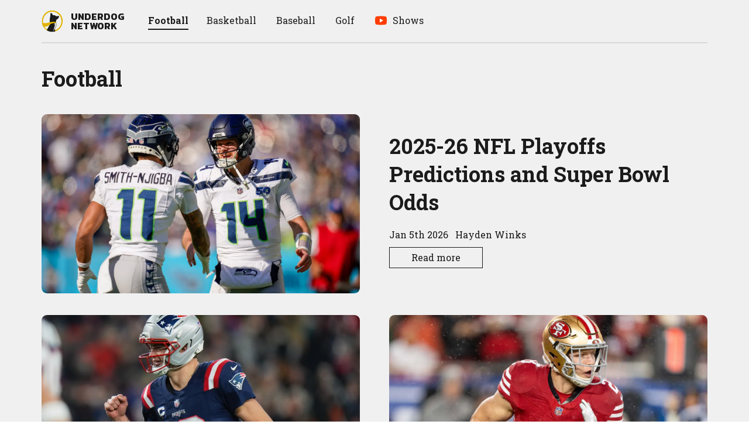

--- FILE ---
content_type: text/html; charset=utf-8
request_url: https://underdognetwork.com/football
body_size: 8870
content:
<!DOCTYPE html><html lang="en"><head><meta charSet="utf-8"/><meta name="viewport" content="initial-scale=1.0, width=device-width"/><link rel="canonical" href="https://underdognetwork.com/football"/><title>Football | Underdog Network</title><meta name="description" content="Fantasy football rankings, NFL news, NFL Draft profiles, and Underdog Fantasy promotions. Your first best ball draft is free."/><meta name="keywords" content="NFL News, Fantasy Football Rankings, NFL Best Ball"/><meta property="og:description" content="Fantasy football rankings, NFL news, NFL Draft profiles, and Underdog Fantasy promotions. Your first best ball draft is free."/><meta property="og:image" content="https://underdognetwork.com/default-image.png"/><meta property="og:title" content="Football | Underdog Network"/><meta property="og:type" content="website"/><meta property="og:url" content="https://underdognetwork.com/football"/><meta property="og:site_name" content="Underdog Network"/><meta name="twitter:card" content="summary_large_image"/><meta name="twitter:site" content="@UnderdogFantasy"/><script id="structured-data" type="application/ld+json">{"@context":"https://schema.org","@type":"BreadcrumbList","itemListElement":[{"@type":"ListItem","position":0,"name":"2025-26 NFL Playoffs Predictions and Super Bowl Odds","item":"https://underdognetwork.com/football/analysis/2025-26-nfl-playoffs-predictions-and-super-bowl-odds"},{"@type":"ListItem","position":1,"name":"2025 NFL Awards","item":"https://underdognetwork.com/football/analysis/2025-nfl-awards"},{"@type":"ListItem","position":2,"name":"2025 Fantasy Football Awards","item":"https://underdognetwork.com/football/analysis/2025-fantasy-football-awards"},{"@type":"ListItem","position":3,"name":"Week 17 Fantasy Football Rankings - The Blueprint","item":"https://underdognetwork.com/football/fantasy-rankings/week-17-fantasy-football-rankings-the-blueprint-2025"},{"@type":"ListItem","position":4,"name":"Week 16 Fantasy Football Rankings - The Blueprint","item":"https://underdognetwork.com/football/fantasy-rankings/week-16-fantasy-football-rankings-the-blueprint-2025"},{"@type":"ListItem","position":5,"name":"NFL Week 15 Recap - Fantasy Football Usage Model","item":"https://underdognetwork.com/football/news/nfl-week-15-recap-fantasy-football-usage-model"},{"@type":"ListItem","position":6,"name":"Shedeur Sanders Philip Rivers Official Rules","item":"https://underdognetwork.com/football/other/shedeur-sanders-philip-rivers-official-rules"},{"@type":"ListItem","position":7,"name":"Week 15 Fantasy Football Rankings - The Blueprint","item":"https://underdognetwork.com/football/news/week-15-fantasy-football-rankings-the-blueprint-2025"},{"@type":"ListItem","position":8,"name":"NFL Week 14 Recap - Fantasy Football Usage Model","item":"https://underdognetwork.com/football/analysis/nfl-week-14-recap-fantasy-football-usage-model"},{"@type":"ListItem","position":9,"name":"Week 14 Fantasy Football Rankings - The Blueprint","item":"https://underdognetwork.com/football/fantasy-rankings/week-14-fantasy-football-rankings-the-blueprint-2025"}]}</script><link rel="preload" as="image" imageSrcSet="/_next/image?url=https%3A%2F%2Fimages.ctfassets.net%2Fl8eoog2wur2i%2F3S8GxdnICDLcRm1lmTvxwH%2F0c064cbb4a891972daf5cdfdec1fa638%2FUSATSI_27663752_168415901_lowres.jpg&amp;w=425&amp;q=75 425w, /_next/image?url=https%3A%2F%2Fimages.ctfassets.net%2Fl8eoog2wur2i%2F3S8GxdnICDLcRm1lmTvxwH%2F0c064cbb4a891972daf5cdfdec1fa638%2FUSATSI_27663752_168415901_lowres.jpg&amp;w=675&amp;q=75 675w, /_next/image?url=https%3A%2F%2Fimages.ctfassets.net%2Fl8eoog2wur2i%2F3S8GxdnICDLcRm1lmTvxwH%2F0c064cbb4a891972daf5cdfdec1fa638%2FUSATSI_27663752_168415901_lowres.jpg&amp;w=775&amp;q=75 775w, /_next/image?url=https%3A%2F%2Fimages.ctfassets.net%2Fl8eoog2wur2i%2F3S8GxdnICDLcRm1lmTvxwH%2F0c064cbb4a891972daf5cdfdec1fa638%2FUSATSI_27663752_168415901_lowres.jpg&amp;w=1024&amp;q=75 1024w, /_next/image?url=https%3A%2F%2Fimages.ctfassets.net%2Fl8eoog2wur2i%2F3S8GxdnICDLcRm1lmTvxwH%2F0c064cbb4a891972daf5cdfdec1fa638%2FUSATSI_27663752_168415901_lowres.jpg&amp;w=1280&amp;q=75 1280w" imageSizes="(max-width: 450px) 425px, (max-width: 800px) 775px, (max-width:1024px) 675px" fetchpriority="high"/><link rel="preload" as="image" imageSrcSet="/_next/image?url=https%3A%2F%2Fimages.ctfassets.net%2Fl8eoog2wur2i%2F3USg6a1I0DquMDjTPc1kdO%2F89042832502be3e55fee85121aa504ff%2FUSATSI_27933849_168415901_lowres.jpg&amp;w=425&amp;q=75 425w, /_next/image?url=https%3A%2F%2Fimages.ctfassets.net%2Fl8eoog2wur2i%2F3USg6a1I0DquMDjTPc1kdO%2F89042832502be3e55fee85121aa504ff%2FUSATSI_27933849_168415901_lowres.jpg&amp;w=675&amp;q=75 675w, /_next/image?url=https%3A%2F%2Fimages.ctfassets.net%2Fl8eoog2wur2i%2F3USg6a1I0DquMDjTPc1kdO%2F89042832502be3e55fee85121aa504ff%2FUSATSI_27933849_168415901_lowres.jpg&amp;w=775&amp;q=75 775w, /_next/image?url=https%3A%2F%2Fimages.ctfassets.net%2Fl8eoog2wur2i%2F3USg6a1I0DquMDjTPc1kdO%2F89042832502be3e55fee85121aa504ff%2FUSATSI_27933849_168415901_lowres.jpg&amp;w=1024&amp;q=75 1024w, /_next/image?url=https%3A%2F%2Fimages.ctfassets.net%2Fl8eoog2wur2i%2F3USg6a1I0DquMDjTPc1kdO%2F89042832502be3e55fee85121aa504ff%2FUSATSI_27933849_168415901_lowres.jpg&amp;w=1280&amp;q=75 1280w" imageSizes="(max-width: 450px) 425px, (max-width:800px) 330px, (max-width:1024px) 675px" fetchpriority="high"/><link rel="preload" as="image" imageSrcSet="/_next/image?url=https%3A%2F%2Fimages.ctfassets.net%2Fl8eoog2wur2i%2F4zYMUsuFJTMrDH95sYokRq%2Ff7b780181682901d0f5b284bef25aa41%2FUSATSI_22666815_168415901_lowres.jpg&amp;w=425&amp;q=75 425w, /_next/image?url=https%3A%2F%2Fimages.ctfassets.net%2Fl8eoog2wur2i%2F4zYMUsuFJTMrDH95sYokRq%2Ff7b780181682901d0f5b284bef25aa41%2FUSATSI_22666815_168415901_lowres.jpg&amp;w=675&amp;q=75 675w, /_next/image?url=https%3A%2F%2Fimages.ctfassets.net%2Fl8eoog2wur2i%2F4zYMUsuFJTMrDH95sYokRq%2Ff7b780181682901d0f5b284bef25aa41%2FUSATSI_22666815_168415901_lowres.jpg&amp;w=775&amp;q=75 775w, /_next/image?url=https%3A%2F%2Fimages.ctfassets.net%2Fl8eoog2wur2i%2F4zYMUsuFJTMrDH95sYokRq%2Ff7b780181682901d0f5b284bef25aa41%2FUSATSI_22666815_168415901_lowres.jpg&amp;w=1024&amp;q=75 1024w, /_next/image?url=https%3A%2F%2Fimages.ctfassets.net%2Fl8eoog2wur2i%2F4zYMUsuFJTMrDH95sYokRq%2Ff7b780181682901d0f5b284bef25aa41%2FUSATSI_22666815_168415901_lowres.jpg&amp;w=1280&amp;q=75 1280w" imageSizes="(max-width: 450px) 425px, (max-width:800px) 330px, (max-width:1024px) 675px" fetchpriority="high"/><meta name="next-head-count" content="18"/><script>!(function(w,p,f,c){if(!window.crossOriginIsolated && !navigator.serviceWorker) return;c=w[p]=Object.assign(w[p]||{},{"debug":true});c[f]=(c[f]||[]).concat(["dataLayer.push"])})(window,'partytown','forward');/* Partytown 0.10.2 - MIT builder.io */
const t={preserveBehavior:!1},e=e=>{if("string"==typeof e)return[e,t];const[n,r=t]=e;return[n,{...t,...r}]},n=Object.freeze((t=>{const e=new Set;let n=[];do{Object.getOwnPropertyNames(n).forEach((t=>{"function"==typeof n[t]&&e.add(t)}))}while((n=Object.getPrototypeOf(n))!==Object.prototype);return Array.from(e)})());!function(t,r,o,i,a,s,c,d,l,p,u=t,f){function h(){f||(f=1,"/"==(c=(s.lib||"/~partytown/")+(s.debug?"debug/":""))[0]&&(l=r.querySelectorAll('script[type="text/partytown"]'),i!=t?i.dispatchEvent(new CustomEvent("pt1",{detail:t})):(d=setTimeout(v,1e4),r.addEventListener("pt0",w),a?y(1):o.serviceWorker?o.serviceWorker.register(c+(s.swPath||"partytown-sw.js"),{scope:c}).then((function(t){t.active?y():t.installing&&t.installing.addEventListener("statechange",(function(t){"activated"==t.target.state&&y()}))}),console.error):v())))}function y(e){p=r.createElement(e?"script":"iframe"),t._pttab=Date.now(),e||(p.style.display="block",p.style.width="0",p.style.height="0",p.style.border="0",p.style.visibility="hidden",p.setAttribute("aria-hidden",!0)),p.src=c+"partytown-"+(e?"atomics.js?v=0.10.2":"sandbox-sw.html?"+t._pttab),r.querySelector(s.sandboxParent||"body").appendChild(p)}function v(n,o){for(w(),i==t&&(s.forward||[]).map((function(n){const[r]=e(n);delete t[r.split(".")[0]]})),n=0;n<l.length;n++)(o=r.createElement("script")).innerHTML=l[n].innerHTML,o.nonce=s.nonce,r.head.appendChild(o);p&&p.parentNode.removeChild(p)}function w(){clearTimeout(d)}s=t.partytown||{},i==t&&(s.forward||[]).map((function(r){const[o,{preserveBehavior:i}]=e(r);u=t,o.split(".").map((function(e,r,o){var a;u=u[o[r]]=r+1<o.length?u[o[r]]||(a=o[r+1],n.includes(a)?[]:{}):(()=>{let e=null;if(i){const{methodOrProperty:n,thisObject:r}=((t,e)=>{let n=t;for(let t=0;t<e.length-1;t+=1)n=n[e[t]];return{thisObject:n,methodOrProperty:e.length>0?n[e[e.length-1]]:void 0}})(t,o);"function"==typeof n&&(e=(...t)=>n.apply(r,...t))}return function(){let n;return e&&(n=e(arguments)),(t._ptf=t._ptf||[]).push(o,arguments),n}})()}))})),"complete"==r.readyState?h():(t.addEventListener("DOMContentLoaded",h),t.addEventListener("load",h))}(window,document,navigator,top,window.crossOriginIsolated);document.currentScript.dataset.partytown="";</script><script async="" src="https://platform.twitter.com/widgets.js" type-x="text/partytown"></script><script async="" src="https://www.instagram.com/embed.js" type="text/partytown"></script><script type="text/partytown">
            (function(w,d,s,l,i){w[l]=w[l]||[];w[l].push({'gtm.start':
            new Date().getTime(),event:'gtm.js'});var f=d.getElementsByTagName(s)[0],
            j=d.createElement(s),dl=l!='dataLayer'?'&l='+l:'';j.async=true;j.src=
            'https://www.googletagmanager.com/gtm.js?id='+i+dl;f.parentNode.insertBefore(j,f);
            })(window,document,'script','dataLayer','GTM-WBPRVBV');
          </script><link rel="preload" href="/_next/static/media/47cbc4e2adbc5db9-s.p.woff2" as="font" type="font/woff2" crossorigin="anonymous" data-next-font="size-adjust"/><link rel="preload" href="/_next/static/media/a88c13d5f58b71d4-s.p.woff2" as="font" type="font/woff2" crossorigin="anonymous" data-next-font="size-adjust"/><link rel="preload" href="/_next/static/media/70825b4cdc526e8b-s.p.woff2" as="font" type="font/woff2" crossorigin="anonymous" data-next-font="size-adjust"/><link rel="preload" href="/_next/static/media/61eb19e8a04bc1be-s.p.woff2" as="font" type="font/woff2" crossorigin="anonymous" data-next-font="size-adjust"/><link rel="preload" href="/_next/static/css/59562b29f3331e39.css" as="style"/><link rel="stylesheet" href="/_next/static/css/59562b29f3331e39.css" data-n-g=""/><link rel="preload" href="/_next/static/css/526afe9cc156fd85.css" as="style"/><link rel="stylesheet" href="/_next/static/css/526afe9cc156fd85.css" data-n-p=""/><noscript data-n-css=""></noscript><script defer="" nomodule="" src="/_next/static/chunks/polyfills-42372ed130431b0a.js"></script><script src="/_next/static/chunks/webpack-7daaed390c0e8e1e.js" defer=""></script><script src="/_next/static/chunks/framework-e952fed463eb8e34.js" defer=""></script><script src="/_next/static/chunks/main-1c6f75db22e251b7.js" defer=""></script><script src="/_next/static/chunks/pages/_app-b9c9be302cfe2386.js" defer=""></script><script src="/_next/static/chunks/205-5d150804cee8a6d3.js" defer=""></script><script src="/_next/static/chunks/729-ca1da61adb077662.js" defer=""></script><script src="/_next/static/chunks/pages/football-b5517f01431abbcc.js" defer=""></script><script src="/_next/static/k1GZbRdeDgPuQr2tkZMY5/_buildManifest.js" defer=""></script><script src="/_next/static/k1GZbRdeDgPuQr2tkZMY5/_ssgManifest.js" defer=""></script></head><body><div id="__next"><div class="theme--light __variable_f7ad47 __variable_7ae56a __variable_84dabb"><div class="styles_mainLayout___6CIH"><div class="styles_headerWrapper__JStfv"><header class="styles_header__sniVM styles_homePage__5KF6h"><a class="styles_logoLink__3wsMB" href="/"><i class="styles_icon__9RV1R"><svg xmlns="http://www.w3.org/2000/svg" viewBox="0 0 1000 1000"><defs><clipPath id="clip-path"><circle cx="-462.17" cy="446" r="526.28" fill="none"></circle></clipPath><clipPath id="clip-path-2"><circle cx="496.02" cy="500.12" r="485.81" fill="none"></circle></clipPath></defs><g clip-path="url(#clip-path)"><circle cx="-460.93" cy="448.27" r="525.32" fill="none"></circle></g><g clip-path="url(#clip-path-2)"><polygon points="678.05 668.65 561.66 668.65 561.66 568.02 664.72 577.72 678.05 668.65" fill="#f0f0f0"></polygon><path d="M495.78,957.19a461.93,461.93,0,0,1-56.52-3.5c-100-12.38-184.17-43.09-250.09-91.26C69.29,774.83,20.35,634.83,43.69,446.31A455,455,0,0,1,494.56,47.24a462.06,462.06,0,0,1,56.52,3.5,455,455,0,0,1-55.3,906.45Z" fill="#f0f0f0"></path><path d="M494.6,77.24a429.36,429.36,0,0,1,52.79,3.28,425,425,0,0,1-51.62,846.67,431.72,431.72,0,0,1-52.83-3.27,609.61,609.61,0,0,1-99.67-20.3c-52.28-15.47-98.17-37.48-136.4-65.41A332.13,332.13,0,0,1,146,781a318.65,318.65,0,0,1-47.3-78.84C69.75,633.26,61.27,548.43,73.46,450A425.07,425.07,0,0,1,494.59,77.24h0m0-60c-241.22,0-450.23,179.84-480.64,425.38-58.61,473.29,338.2,530.51,421.65,540.85a490.78,490.78,0,0,0,60.2,3.72C737,987.19,946,807.35,976.41,561.81,1009.33,296,820.55,53.89,554.76,21a488.72,488.72,0,0,0-60.2-3.73Z" fill="#e0b400"></path><path d="M392.93,632.64c-26.45-79.29-11.72-262.56,14.2-378.44a4.63,4.63,0,0,0,.12-.91l3.93-94a2.54,2.54,0,0,0,0-.39l-.52-16.48a5.27,5.27,0,0,1,1.48-3.85l7.71-8.05a5.53,5.53,0,0,1,6.06-1.28l10.85,4.39a5.47,5.47,0,0,1,2.54,2.09l9.92,15.21a5.6,5.6,0,0,0,.36.49l4.5,5.44a5.5,5.5,0,0,0,9.59-2.2h0a6.75,6.75,0,0,1,8-5.09,5.08,5.08,0,0,1,2.73,1.69l6.34,7.23a5.73,5.73,0,0,0,1.32,1.08A18.4,18.4,0,0,1,488,165l8.42,12.91a5,5,0,0,1,.36.64l10.76,22.75a5.31,5.31,0,0,1,.45,1.45l1.35,8.47a17,17,0,0,0,3.59,8l3,3.69a20.26,20.26,0,0,0,5.53,4.73L534,235a5.53,5.53,0,0,0,2.41.75l43.37,3,31.33,1.65a5.4,5.4,0,0,1,2,.49l19.73,9a5.21,5.21,0,0,1,1.11.67l10.78,8.46a6.56,6.56,0,0,1,.67.62l9.5,10.41.32.32,7.46,6.93a5.63,5.63,0,0,0,3.25,1.45l26.93,2.53a5.41,5.41,0,0,0,.9,0l26.68-1.83.54-.07,65.28-11a1.39,1.39,0,0,1,.5,0h0c6.73,1.69,13.36,6.39,13.4,13.23l2.44,24.19a6.46,6.46,0,0,1-.14,2.19L792,351.94a14.29,14.29,0,0,1-1.13,3.07,5,5,0,0,1-1.2,1.5L683.27,448.86a5.34,5.34,0,0,0-1.72,2.87l-13.9,62.33c-.27,1.21-4,35.67-3.48,36.78,0,0-121.13,113.66-115.9,157.56" stroke-miterlimit="10" fill="#1b1b1b"></path><path d="M657.84,652.59,637,764.09l-19.88,63.6,16.57,188.63-213.53-2.66c-148.78-19.14-141-67.19-205.72-54l178.48-327" stroke-miterlimit="10" fill="#1b1b1b"></path><path d="M536.71,972.75s20-29.38,39.47-58.44c18.39-27.5,36.23-54.71,36-56.45-1.6-13,56.74-113,67.66-163.21,0,0,16.94-50.19-26.79-136.38" stroke-width="14px" stroke-miterlimit="10" fill="#f0f0f0" stroke="#1b1b1b"></path><path d="M672.68,580.45c-77.62,17.25-207.39,3-279.12,66.52C333.46,700.15,285.8,723.2,285.8,723.2c-9.34,4.72-77.13,28.34-128.58,35.3-48.12,6.51-105.72-9.64-118-28.08-13.3-19.95-14.64-35-16.83-52.57C16.86,633.66,4.23,605.35,6,573.62,7.19,552.24-.51,554,19.34,561,238.5,668.54,400.72,475,645,548.24" fill="#e0b400"></path><path d="M629.5,559.78c6.11-8.89,37.38-31.75,37.4-27.9.07,27.23.06,7.88,5.78,49.09" fill="#e0b400"></path></g></svg></i><h1 class="styles_logoType__H6UQ3">Underdog<br/>Network</h1></a><div class="styles_navigationWrapper__xM7y5"><button type="button" class="styles_menuButton__OpKnc" aria-label="toggle navigation menu"><div class="styles_animatedHamburgerMenu__iFP_6"><span></span><span></span><span></span></div></button><ul class="styles_nav__oLS_P" role="menubar"><li class="styles_navLinkWrapper__nzDPn" role="menuitem" aria-haspopup="true" aria-expanded="false"><a data-toggleitem="true" target="_self" class="styles_navLink__mAMyW styles_active__0g0yv" href="/football"><span class="styles_displayName__sbnDc" title="Football">Football</span></a></li><li class="styles_navLinkWrapper__nzDPn" role="menuitem" aria-haspopup="true" aria-expanded="false"><a data-toggleitem="true" target="_self" class="styles_navLink__mAMyW" href="/basketball"><span class="styles_displayName__sbnDc" title="Basketball">Basketball</span></a></li><li class="styles_navLinkWrapper__nzDPn" role="menuitem" aria-haspopup="true" aria-expanded="false"><a data-toggleitem="true" target="_self" class="styles_navLink__mAMyW" href="/baseball"><span class="styles_displayName__sbnDc" title="Baseball">Baseball</span></a></li><li class="styles_navLinkWrapper__nzDPn" role="menuitem" aria-haspopup="false" aria-expanded="false"><a data-toggleitem="true" target="_self" class="styles_navLink__mAMyW" href="/golf"><span class="styles_displayName__sbnDc" title="Golf">Golf</span></a></li><li class="styles_navLinkWrapper__nzDPn" role="menuitem" aria-haspopup="true" aria-expanded="false"><button type="button" data-toggleitem="true" class="styles_navLink__mAMyW"><div class="styles_headerIconWrapper__1G3zo"><i class="styles_icon__9RV1R styles_headerIcon__wtbsU"><svg viewBox="0 0 16 16" fill="none" xmlns="http://www.w3.org/2000/svg"><path d="M14.4 11.3C14.2667 12 13.7 12.5333 13 12.6333C11.9 12.8 10.0667 13 8.00001 13C5.96668 13 4.13334 12.8 3.00001 12.6333C2.30001 12.5333 1.73334 12 1.60001 11.3C1.46668 10.5333 1.33334 9.4 1.33334 8C1.33334 6.6 1.46668 5.46667 1.60001 4.7C1.73334 4 2.30001 3.46667 3.00001 3.36667C4.10001 3.2 5.93334 3 8.00001 3C10.0667 3 11.8667 3.2 13 3.36667C13.7 3.46667 14.2667 4 14.4 4.7C14.5333 5.46667 14.7 6.6 14.7 8C14.6667 9.4 14.5333 10.5333 14.4 11.3Z" fill="#FF3D00"></path><path d="M6.66666 10.3333V5.66666L10.6667 7.99999L6.66666 10.3333Z" fill="white"></path></svg></i></div><span class="styles_displayName__sbnDc" title="Shows">Shows</span></button></li></ul></div></header></div><div class="styles_sportPage__fiyYO"><h1 class="styles_pageTitle__aN7YN">Football</h1><div class="styles_horizontal__zpjGy styles_twoHalves__6wooK styles_featuredPosts__OX4Jc"><a class="styles_imageWrapper__YnG43" href="/football/analysis/2025-26-nfl-playoffs-predictions-and-super-bowl-odds"><img alt="Jaxon Smith-Njigba Sam Darnold Seahawks" fetchpriority="high" decoding="async" data-nimg="fill" style="position:absolute;height:100%;width:100%;left:0;top:0;right:0;bottom:0;object-fit:cover;color:transparent" sizes="(max-width: 450px) 425px, (max-width: 800px) 775px, (max-width:1024px) 675px" srcSet="/_next/image?url=https%3A%2F%2Fimages.ctfassets.net%2Fl8eoog2wur2i%2F3S8GxdnICDLcRm1lmTvxwH%2F0c064cbb4a891972daf5cdfdec1fa638%2FUSATSI_27663752_168415901_lowres.jpg&amp;w=425&amp;q=75 425w, /_next/image?url=https%3A%2F%2Fimages.ctfassets.net%2Fl8eoog2wur2i%2F3S8GxdnICDLcRm1lmTvxwH%2F0c064cbb4a891972daf5cdfdec1fa638%2FUSATSI_27663752_168415901_lowres.jpg&amp;w=675&amp;q=75 675w, /_next/image?url=https%3A%2F%2Fimages.ctfassets.net%2Fl8eoog2wur2i%2F3S8GxdnICDLcRm1lmTvxwH%2F0c064cbb4a891972daf5cdfdec1fa638%2FUSATSI_27663752_168415901_lowres.jpg&amp;w=775&amp;q=75 775w, /_next/image?url=https%3A%2F%2Fimages.ctfassets.net%2Fl8eoog2wur2i%2F3S8GxdnICDLcRm1lmTvxwH%2F0c064cbb4a891972daf5cdfdec1fa638%2FUSATSI_27663752_168415901_lowres.jpg&amp;w=1024&amp;q=75 1024w, /_next/image?url=https%3A%2F%2Fimages.ctfassets.net%2Fl8eoog2wur2i%2F3S8GxdnICDLcRm1lmTvxwH%2F0c064cbb4a891972daf5cdfdec1fa638%2FUSATSI_27663752_168415901_lowres.jpg&amp;w=1280&amp;q=75 1280w" src="/_next/image?url=https%3A%2F%2Fimages.ctfassets.net%2Fl8eoog2wur2i%2F3S8GxdnICDLcRm1lmTvxwH%2F0c064cbb4a891972daf5cdfdec1fa638%2FUSATSI_27663752_168415901_lowres.jpg&amp;w=1280&amp;q=75"/></a><div class="styles_textWrapper__1G1Pb"><a href="/football/analysis/2025-26-nfl-playoffs-predictions-and-super-bowl-odds"><h1 class="styles_title__5qQQz">2025-26 NFL Playoffs Predictions and Super Bowl Odds</h1></a><div class="styles_metaWrapper__pTTkv"><span>Jan 5th 2026</span><i class="styles_midDotWrapper___2aJQ"><svg viewBox="0 0 4 4" xmlns="http://www.w3.org/2000/svg"><circle cx="2" cy="2" r="2"></circle></svg></i>Hayden Winks</div><a class="styles_button__2jlic styles_black__rBt_3 styles_small__kyy9X styles_intrinsic__1fkJx styles_readMoreButton__RwsPg" href="/football/analysis/2025-26-nfl-playoffs-predictions-and-super-bowl-odds">Read more</a></div></div><div class="styles_vertical__eenc_ styles_oneHalf__jzikW styles_featuredPosts__OX4Jc"><a class="styles_imageWrapper__YnG43" href="/football/analysis/2025-nfl-awards"><img alt="Drake Maye Patriots" fetchpriority="high" decoding="async" data-nimg="fill" style="position:absolute;height:100%;width:100%;left:0;top:0;right:0;bottom:0;object-fit:cover;color:transparent" sizes="(max-width: 450px) 425px, (max-width:800px) 330px, (max-width:1024px) 675px" srcSet="/_next/image?url=https%3A%2F%2Fimages.ctfassets.net%2Fl8eoog2wur2i%2F3USg6a1I0DquMDjTPc1kdO%2F89042832502be3e55fee85121aa504ff%2FUSATSI_27933849_168415901_lowres.jpg&amp;w=425&amp;q=75 425w, /_next/image?url=https%3A%2F%2Fimages.ctfassets.net%2Fl8eoog2wur2i%2F3USg6a1I0DquMDjTPc1kdO%2F89042832502be3e55fee85121aa504ff%2FUSATSI_27933849_168415901_lowres.jpg&amp;w=675&amp;q=75 675w, /_next/image?url=https%3A%2F%2Fimages.ctfassets.net%2Fl8eoog2wur2i%2F3USg6a1I0DquMDjTPc1kdO%2F89042832502be3e55fee85121aa504ff%2FUSATSI_27933849_168415901_lowres.jpg&amp;w=775&amp;q=75 775w, /_next/image?url=https%3A%2F%2Fimages.ctfassets.net%2Fl8eoog2wur2i%2F3USg6a1I0DquMDjTPc1kdO%2F89042832502be3e55fee85121aa504ff%2FUSATSI_27933849_168415901_lowres.jpg&amp;w=1024&amp;q=75 1024w, /_next/image?url=https%3A%2F%2Fimages.ctfassets.net%2Fl8eoog2wur2i%2F3USg6a1I0DquMDjTPc1kdO%2F89042832502be3e55fee85121aa504ff%2FUSATSI_27933849_168415901_lowres.jpg&amp;w=1280&amp;q=75 1280w" src="/_next/image?url=https%3A%2F%2Fimages.ctfassets.net%2Fl8eoog2wur2i%2F3USg6a1I0DquMDjTPc1kdO%2F89042832502be3e55fee85121aa504ff%2FUSATSI_27933849_168415901_lowres.jpg&amp;w=1280&amp;q=75"/></a><div class="styles_textWrapper__1G1Pb"><a href="/football/analysis/2025-nfl-awards"><h1 class="styles_title__5qQQz">2025 NFL Awards</h1></a><div class="styles_metaWrapper__pTTkv"><span>Jan 5th 2026</span><i class="styles_midDotWrapper___2aJQ"><svg viewBox="0 0 4 4" xmlns="http://www.w3.org/2000/svg"><circle cx="2" cy="2" r="2"></circle></svg></i>Hayden Winks</div><a class="styles_button__2jlic styles_black__rBt_3 styles_small__kyy9X styles_intrinsic__1fkJx styles_readMoreButton__RwsPg" href="/football/analysis/2025-nfl-awards">Read more</a></div></div><div class="styles_vertical__eenc_ styles_oneHalf__jzikW styles_featuredPosts__OX4Jc"><a class="styles_imageWrapper__YnG43" href="/football/analysis/2025-fantasy-football-awards"><img alt="Christian McCaffrey 49ers" fetchpriority="high" decoding="async" data-nimg="fill" style="position:absolute;height:100%;width:100%;left:0;top:0;right:0;bottom:0;object-fit:cover;color:transparent" sizes="(max-width: 450px) 425px, (max-width:800px) 330px, (max-width:1024px) 675px" srcSet="/_next/image?url=https%3A%2F%2Fimages.ctfassets.net%2Fl8eoog2wur2i%2F4zYMUsuFJTMrDH95sYokRq%2Ff7b780181682901d0f5b284bef25aa41%2FUSATSI_22666815_168415901_lowres.jpg&amp;w=425&amp;q=75 425w, /_next/image?url=https%3A%2F%2Fimages.ctfassets.net%2Fl8eoog2wur2i%2F4zYMUsuFJTMrDH95sYokRq%2Ff7b780181682901d0f5b284bef25aa41%2FUSATSI_22666815_168415901_lowres.jpg&amp;w=675&amp;q=75 675w, /_next/image?url=https%3A%2F%2Fimages.ctfassets.net%2Fl8eoog2wur2i%2F4zYMUsuFJTMrDH95sYokRq%2Ff7b780181682901d0f5b284bef25aa41%2FUSATSI_22666815_168415901_lowres.jpg&amp;w=775&amp;q=75 775w, /_next/image?url=https%3A%2F%2Fimages.ctfassets.net%2Fl8eoog2wur2i%2F4zYMUsuFJTMrDH95sYokRq%2Ff7b780181682901d0f5b284bef25aa41%2FUSATSI_22666815_168415901_lowres.jpg&amp;w=1024&amp;q=75 1024w, /_next/image?url=https%3A%2F%2Fimages.ctfassets.net%2Fl8eoog2wur2i%2F4zYMUsuFJTMrDH95sYokRq%2Ff7b780181682901d0f5b284bef25aa41%2FUSATSI_22666815_168415901_lowres.jpg&amp;w=1280&amp;q=75 1280w" src="/_next/image?url=https%3A%2F%2Fimages.ctfassets.net%2Fl8eoog2wur2i%2F4zYMUsuFJTMrDH95sYokRq%2Ff7b780181682901d0f5b284bef25aa41%2FUSATSI_22666815_168415901_lowres.jpg&amp;w=1280&amp;q=75"/></a><div class="styles_textWrapper__1G1Pb"><a href="/football/analysis/2025-fantasy-football-awards"><h1 class="styles_title__5qQQz">2025 Fantasy Football Awards</h1></a><div class="styles_metaWrapper__pTTkv"><span>Dec 29th 2025</span><i class="styles_midDotWrapper___2aJQ"><svg viewBox="0 0 4 4" xmlns="http://www.w3.org/2000/svg"><circle cx="2" cy="2" r="2"></circle></svg></i>Hayden Winks</div><a class="styles_button__2jlic styles_black__rBt_3 styles_small__kyy9X styles_intrinsic__1fkJx styles_readMoreButton__RwsPg" href="/football/analysis/2025-fantasy-football-awards">Read more</a></div></div><div class="styles_vertical__eenc_ styles_oneHalf__jzikW styles_featuredPosts__OX4Jc"><a class="styles_imageWrapper__YnG43" href="/football/fantasy-rankings/week-17-fantasy-football-rankings-the-blueprint-2025"><img alt="George Pickens Cowboys" loading="lazy" decoding="async" data-nimg="fill" style="position:absolute;height:100%;width:100%;left:0;top:0;right:0;bottom:0;object-fit:cover;color:transparent" sizes="(max-width: 450px) 425px, (max-width:800px) 330px, (max-width:1024px) 675px" srcSet="/_next/image?url=https%3A%2F%2Fimages.ctfassets.net%2Fl8eoog2wur2i%2F2LnLtEGHhzIJfQA0D41syG%2F9bde46532c201e2f927b42cd5b86808d%2FUSATSI_27083737_168415901_lowres.jpg&amp;w=425&amp;q=75 425w, /_next/image?url=https%3A%2F%2Fimages.ctfassets.net%2Fl8eoog2wur2i%2F2LnLtEGHhzIJfQA0D41syG%2F9bde46532c201e2f927b42cd5b86808d%2FUSATSI_27083737_168415901_lowres.jpg&amp;w=675&amp;q=75 675w, /_next/image?url=https%3A%2F%2Fimages.ctfassets.net%2Fl8eoog2wur2i%2F2LnLtEGHhzIJfQA0D41syG%2F9bde46532c201e2f927b42cd5b86808d%2FUSATSI_27083737_168415901_lowres.jpg&amp;w=775&amp;q=75 775w, /_next/image?url=https%3A%2F%2Fimages.ctfassets.net%2Fl8eoog2wur2i%2F2LnLtEGHhzIJfQA0D41syG%2F9bde46532c201e2f927b42cd5b86808d%2FUSATSI_27083737_168415901_lowres.jpg&amp;w=1024&amp;q=75 1024w, /_next/image?url=https%3A%2F%2Fimages.ctfassets.net%2Fl8eoog2wur2i%2F2LnLtEGHhzIJfQA0D41syG%2F9bde46532c201e2f927b42cd5b86808d%2FUSATSI_27083737_168415901_lowres.jpg&amp;w=1280&amp;q=75 1280w" src="/_next/image?url=https%3A%2F%2Fimages.ctfassets.net%2Fl8eoog2wur2i%2F2LnLtEGHhzIJfQA0D41syG%2F9bde46532c201e2f927b42cd5b86808d%2FUSATSI_27083737_168415901_lowres.jpg&amp;w=1280&amp;q=75"/></a><div class="styles_textWrapper__1G1Pb"><a href="/football/fantasy-rankings/week-17-fantasy-football-rankings-the-blueprint-2025"><h1 class="styles_title__5qQQz">Week 17 Fantasy Football Rankings - The Blueprint</h1></a><div class="styles_metaWrapper__pTTkv"><span>Dec 24th 2025</span><i class="styles_midDotWrapper___2aJQ"><svg viewBox="0 0 4 4" xmlns="http://www.w3.org/2000/svg"><circle cx="2" cy="2" r="2"></circle></svg></i>Hayden Winks</div><a class="styles_button__2jlic styles_black__rBt_3 styles_small__kyy9X styles_intrinsic__1fkJx styles_readMoreButton__RwsPg" href="/football/fantasy-rankings/week-17-fantasy-football-rankings-the-blueprint-2025">Read more</a></div></div><div class="styles_vertical__eenc_ styles_oneHalf__jzikW styles_featuredPosts__OX4Jc"><a class="styles_imageWrapper__YnG43" href="/football/fantasy-rankings/week-16-fantasy-football-rankings-the-blueprint-2025"><img alt="Amon-Ra St. Brown Lions" loading="lazy" decoding="async" data-nimg="fill" style="position:absolute;height:100%;width:100%;left:0;top:0;right:0;bottom:0;object-fit:cover;color:transparent" sizes="(max-width: 450px) 425px, (max-width:800px) 330px, (max-width:1024px) 675px" srcSet="/_next/image?url=https%3A%2F%2Fimages.ctfassets.net%2Fl8eoog2wur2i%2F6ALx7l0BKJIvGqifuqVg9r%2F66739465d384713c110a8c2f5d2ff4fc%2FUSATSI_27741631_168415901_lowres.jpg&amp;w=425&amp;q=75 425w, /_next/image?url=https%3A%2F%2Fimages.ctfassets.net%2Fl8eoog2wur2i%2F6ALx7l0BKJIvGqifuqVg9r%2F66739465d384713c110a8c2f5d2ff4fc%2FUSATSI_27741631_168415901_lowres.jpg&amp;w=675&amp;q=75 675w, /_next/image?url=https%3A%2F%2Fimages.ctfassets.net%2Fl8eoog2wur2i%2F6ALx7l0BKJIvGqifuqVg9r%2F66739465d384713c110a8c2f5d2ff4fc%2FUSATSI_27741631_168415901_lowres.jpg&amp;w=775&amp;q=75 775w, /_next/image?url=https%3A%2F%2Fimages.ctfassets.net%2Fl8eoog2wur2i%2F6ALx7l0BKJIvGqifuqVg9r%2F66739465d384713c110a8c2f5d2ff4fc%2FUSATSI_27741631_168415901_lowres.jpg&amp;w=1024&amp;q=75 1024w, /_next/image?url=https%3A%2F%2Fimages.ctfassets.net%2Fl8eoog2wur2i%2F6ALx7l0BKJIvGqifuqVg9r%2F66739465d384713c110a8c2f5d2ff4fc%2FUSATSI_27741631_168415901_lowres.jpg&amp;w=1280&amp;q=75 1280w" src="/_next/image?url=https%3A%2F%2Fimages.ctfassets.net%2Fl8eoog2wur2i%2F6ALx7l0BKJIvGqifuqVg9r%2F66739465d384713c110a8c2f5d2ff4fc%2FUSATSI_27741631_168415901_lowres.jpg&amp;w=1280&amp;q=75"/></a><div class="styles_textWrapper__1G1Pb"><a href="/football/fantasy-rankings/week-16-fantasy-football-rankings-the-blueprint-2025"><h1 class="styles_title__5qQQz">Week 16 Fantasy Football Rankings - The Blueprint</h1></a><div class="styles_metaWrapper__pTTkv"><span>Dec 17th 2025</span><i class="styles_midDotWrapper___2aJQ"><svg viewBox="0 0 4 4" xmlns="http://www.w3.org/2000/svg"><circle cx="2" cy="2" r="2"></circle></svg></i>Hayden Winks</div><a class="styles_button__2jlic styles_black__rBt_3 styles_small__kyy9X styles_intrinsic__1fkJx styles_readMoreButton__RwsPg" href="/football/fantasy-rankings/week-16-fantasy-football-rankings-the-blueprint-2025">Read more</a></div></div><div class="styles_horizontal__zpjGy styles_twoThirds__vQHoq styles_listPosts__h7JnB"><a class="styles_imageWrapper__YnG43" href="/football/news/nfl-week-15-recap-fantasy-football-usage-model"><img alt="Travis Etienne Jaguars" loading="lazy" decoding="async" data-nimg="fill" style="position:absolute;height:100%;width:100%;left:0;top:0;right:0;bottom:0;object-fit:cover;color:transparent" sizes="(min-width:320px) 675px" srcSet="/_next/image?url=https%3A%2F%2Fimages.ctfassets.net%2Fl8eoog2wur2i%2F31cy1pv5AgikNw2SM0bSBW%2F18e0991769ba0f7bf75531dd767c35b3%2FUSATSI_27816736_168415901_lowres.jpg&amp;w=425&amp;q=75 425w, /_next/image?url=https%3A%2F%2Fimages.ctfassets.net%2Fl8eoog2wur2i%2F31cy1pv5AgikNw2SM0bSBW%2F18e0991769ba0f7bf75531dd767c35b3%2FUSATSI_27816736_168415901_lowres.jpg&amp;w=675&amp;q=75 675w, /_next/image?url=https%3A%2F%2Fimages.ctfassets.net%2Fl8eoog2wur2i%2F31cy1pv5AgikNw2SM0bSBW%2F18e0991769ba0f7bf75531dd767c35b3%2FUSATSI_27816736_168415901_lowres.jpg&amp;w=775&amp;q=75 775w, /_next/image?url=https%3A%2F%2Fimages.ctfassets.net%2Fl8eoog2wur2i%2F31cy1pv5AgikNw2SM0bSBW%2F18e0991769ba0f7bf75531dd767c35b3%2FUSATSI_27816736_168415901_lowres.jpg&amp;w=1024&amp;q=75 1024w, /_next/image?url=https%3A%2F%2Fimages.ctfassets.net%2Fl8eoog2wur2i%2F31cy1pv5AgikNw2SM0bSBW%2F18e0991769ba0f7bf75531dd767c35b3%2FUSATSI_27816736_168415901_lowres.jpg&amp;w=1280&amp;q=75 1280w" src="/_next/image?url=https%3A%2F%2Fimages.ctfassets.net%2Fl8eoog2wur2i%2F31cy1pv5AgikNw2SM0bSBW%2F18e0991769ba0f7bf75531dd767c35b3%2FUSATSI_27816736_168415901_lowres.jpg&amp;w=1280&amp;q=75"/></a><div class="styles_textWrapper__1G1Pb"><a href="/football/news/nfl-week-15-recap-fantasy-football-usage-model"><h1 class="styles_title__5qQQz">NFL Week 15 Recap - Fantasy Football Usage Model</h1></a><div class="styles_metaWrapper__pTTkv"><span>Dec 16th 2025</span><i class="styles_midDotWrapper___2aJQ"><svg viewBox="0 0 4 4" xmlns="http://www.w3.org/2000/svg"><circle cx="2" cy="2" r="2"></circle></svg></i>Hayden Winks</div><a class="styles_button__2jlic styles_black__rBt_3 styles_small__kyy9X styles_intrinsic__1fkJx styles_readMoreButton__RwsPg" href="/football/news/nfl-week-15-recap-fantasy-football-usage-model">Read more</a></div></div><div class="styles_horizontal__zpjGy styles_twoThirds__vQHoq styles_listPosts__h7JnB"><a class="styles_imageWrapper__YnG43" href="/football/other/shedeur-sanders-philip-rivers-official-rules"><img alt="image (3)" loading="lazy" decoding="async" data-nimg="fill" style="position:absolute;height:100%;width:100%;left:0;top:0;right:0;bottom:0;object-fit:cover;color:transparent" sizes="(min-width:320px) 675px" srcSet="/_next/image?url=https%3A%2F%2Fimages.ctfassets.net%2Fl8eoog2wur2i%2F7gHZMNd9FcYfFzGxx9HhAw%2Fdbac0e61122544fdb4039ba5821e9e90%2Fimage__3_.png&amp;w=425&amp;q=75 425w, /_next/image?url=https%3A%2F%2Fimages.ctfassets.net%2Fl8eoog2wur2i%2F7gHZMNd9FcYfFzGxx9HhAw%2Fdbac0e61122544fdb4039ba5821e9e90%2Fimage__3_.png&amp;w=675&amp;q=75 675w, /_next/image?url=https%3A%2F%2Fimages.ctfassets.net%2Fl8eoog2wur2i%2F7gHZMNd9FcYfFzGxx9HhAw%2Fdbac0e61122544fdb4039ba5821e9e90%2Fimage__3_.png&amp;w=775&amp;q=75 775w, /_next/image?url=https%3A%2F%2Fimages.ctfassets.net%2Fl8eoog2wur2i%2F7gHZMNd9FcYfFzGxx9HhAw%2Fdbac0e61122544fdb4039ba5821e9e90%2Fimage__3_.png&amp;w=1024&amp;q=75 1024w, /_next/image?url=https%3A%2F%2Fimages.ctfassets.net%2Fl8eoog2wur2i%2F7gHZMNd9FcYfFzGxx9HhAw%2Fdbac0e61122544fdb4039ba5821e9e90%2Fimage__3_.png&amp;w=1280&amp;q=75 1280w" src="/_next/image?url=https%3A%2F%2Fimages.ctfassets.net%2Fl8eoog2wur2i%2F7gHZMNd9FcYfFzGxx9HhAw%2Fdbac0e61122544fdb4039ba5821e9e90%2Fimage__3_.png&amp;w=1280&amp;q=75"/></a><div class="styles_textWrapper__1G1Pb"><a href="/football/other/shedeur-sanders-philip-rivers-official-rules"><h1 class="styles_title__5qQQz">Shedeur Sanders Philip Rivers Official Rules</h1></a><div class="styles_metaWrapper__pTTkv"><span>Dec 12th 2025</span><i class="styles_midDotWrapper___2aJQ"><svg viewBox="0 0 4 4" xmlns="http://www.w3.org/2000/svg"><circle cx="2" cy="2" r="2"></circle></svg></i>Underdog Fantasy</div><a class="styles_button__2jlic styles_black__rBt_3 styles_small__kyy9X styles_intrinsic__1fkJx styles_readMoreButton__RwsPg" href="/football/other/shedeur-sanders-philip-rivers-official-rules">Read more</a></div></div><div class="styles_horizontal__zpjGy styles_twoThirds__vQHoq styles_listPosts__h7JnB"><a class="styles_imageWrapper__YnG43" href="/football/news/week-15-fantasy-football-rankings-the-blueprint-2025"><img alt="Nico Collins Texans" loading="lazy" decoding="async" data-nimg="fill" style="position:absolute;height:100%;width:100%;left:0;top:0;right:0;bottom:0;object-fit:cover;color:transparent" sizes="(min-width:320px) 675px" srcSet="/_next/image?url=https%3A%2F%2Fimages.ctfassets.net%2Fl8eoog2wur2i%2F4tBDBDTRy7xQ1XlL3k4e4S%2Fe8a4d750ecf2d49214fc868a5b3fb5fd%2Fdel240113082_cle_v_hou.jpg&amp;w=425&amp;q=75 425w, /_next/image?url=https%3A%2F%2Fimages.ctfassets.net%2Fl8eoog2wur2i%2F4tBDBDTRy7xQ1XlL3k4e4S%2Fe8a4d750ecf2d49214fc868a5b3fb5fd%2Fdel240113082_cle_v_hou.jpg&amp;w=675&amp;q=75 675w, /_next/image?url=https%3A%2F%2Fimages.ctfassets.net%2Fl8eoog2wur2i%2F4tBDBDTRy7xQ1XlL3k4e4S%2Fe8a4d750ecf2d49214fc868a5b3fb5fd%2Fdel240113082_cle_v_hou.jpg&amp;w=775&amp;q=75 775w, /_next/image?url=https%3A%2F%2Fimages.ctfassets.net%2Fl8eoog2wur2i%2F4tBDBDTRy7xQ1XlL3k4e4S%2Fe8a4d750ecf2d49214fc868a5b3fb5fd%2Fdel240113082_cle_v_hou.jpg&amp;w=1024&amp;q=75 1024w, /_next/image?url=https%3A%2F%2Fimages.ctfassets.net%2Fl8eoog2wur2i%2F4tBDBDTRy7xQ1XlL3k4e4S%2Fe8a4d750ecf2d49214fc868a5b3fb5fd%2Fdel240113082_cle_v_hou.jpg&amp;w=1280&amp;q=75 1280w" src="/_next/image?url=https%3A%2F%2Fimages.ctfassets.net%2Fl8eoog2wur2i%2F4tBDBDTRy7xQ1XlL3k4e4S%2Fe8a4d750ecf2d49214fc868a5b3fb5fd%2Fdel240113082_cle_v_hou.jpg&amp;w=1280&amp;q=75"/></a><div class="styles_textWrapper__1G1Pb"><a href="/football/news/week-15-fantasy-football-rankings-the-blueprint-2025"><h1 class="styles_title__5qQQz">Week 15 Fantasy Football Rankings - The Blueprint</h1></a><div class="styles_metaWrapper__pTTkv"><span>Dec 11th 2025</span><i class="styles_midDotWrapper___2aJQ"><svg viewBox="0 0 4 4" xmlns="http://www.w3.org/2000/svg"><circle cx="2" cy="2" r="2"></circle></svg></i>Hayden Winks</div><a class="styles_button__2jlic styles_black__rBt_3 styles_small__kyy9X styles_intrinsic__1fkJx styles_readMoreButton__RwsPg" href="/football/news/week-15-fantasy-football-rankings-the-blueprint-2025">Read more</a></div></div><div class="styles_horizontal__zpjGy styles_twoThirds__vQHoq styles_listPosts__h7JnB"><a class="styles_imageWrapper__YnG43" href="/football/analysis/nfl-week-14-recap-fantasy-football-usage-model"><img alt="Harold Fannin Jr. Browns" loading="lazy" decoding="async" data-nimg="fill" style="position:absolute;height:100%;width:100%;left:0;top:0;right:0;bottom:0;object-fit:cover;color:transparent" sizes="(min-width:320px) 675px" srcSet="/_next/image?url=https%3A%2F%2Fimages.ctfassets.net%2Fl8eoog2wur2i%2F2aGulewACJPsIsGDFnGHEC%2Fdeda327e463a122761ac5839c3d39565%2FUSATSI_27766881_168415901_lowres.jpg&amp;w=425&amp;q=75 425w, /_next/image?url=https%3A%2F%2Fimages.ctfassets.net%2Fl8eoog2wur2i%2F2aGulewACJPsIsGDFnGHEC%2Fdeda327e463a122761ac5839c3d39565%2FUSATSI_27766881_168415901_lowres.jpg&amp;w=675&amp;q=75 675w, /_next/image?url=https%3A%2F%2Fimages.ctfassets.net%2Fl8eoog2wur2i%2F2aGulewACJPsIsGDFnGHEC%2Fdeda327e463a122761ac5839c3d39565%2FUSATSI_27766881_168415901_lowres.jpg&amp;w=775&amp;q=75 775w, /_next/image?url=https%3A%2F%2Fimages.ctfassets.net%2Fl8eoog2wur2i%2F2aGulewACJPsIsGDFnGHEC%2Fdeda327e463a122761ac5839c3d39565%2FUSATSI_27766881_168415901_lowres.jpg&amp;w=1024&amp;q=75 1024w, /_next/image?url=https%3A%2F%2Fimages.ctfassets.net%2Fl8eoog2wur2i%2F2aGulewACJPsIsGDFnGHEC%2Fdeda327e463a122761ac5839c3d39565%2FUSATSI_27766881_168415901_lowres.jpg&amp;w=1280&amp;q=75 1280w" src="/_next/image?url=https%3A%2F%2Fimages.ctfassets.net%2Fl8eoog2wur2i%2F2aGulewACJPsIsGDFnGHEC%2Fdeda327e463a122761ac5839c3d39565%2FUSATSI_27766881_168415901_lowres.jpg&amp;w=1280&amp;q=75"/></a><div class="styles_textWrapper__1G1Pb"><a href="/football/analysis/nfl-week-14-recap-fantasy-football-usage-model"><h1 class="styles_title__5qQQz">NFL Week 14 Recap - Fantasy Football Usage Model</h1></a><div class="styles_metaWrapper__pTTkv"><span>Dec 9th 2025</span><i class="styles_midDotWrapper___2aJQ"><svg viewBox="0 0 4 4" xmlns="http://www.w3.org/2000/svg"><circle cx="2" cy="2" r="2"></circle></svg></i>Hayden Winks</div><a class="styles_button__2jlic styles_black__rBt_3 styles_small__kyy9X styles_intrinsic__1fkJx styles_readMoreButton__RwsPg" href="/football/analysis/nfl-week-14-recap-fantasy-football-usage-model">Read more</a></div></div><div class="styles_horizontal__zpjGy styles_twoThirds__vQHoq styles_listPosts__h7JnB"><a class="styles_imageWrapper__YnG43" href="/football/fantasy-rankings/week-14-fantasy-football-rankings-the-blueprint-2025"><img alt="Kenneth Walker Seahawks" loading="lazy" decoding="async" data-nimg="fill" style="position:absolute;height:100%;width:100%;left:0;top:0;right:0;bottom:0;object-fit:cover;color:transparent" sizes="(min-width:320px) 675px" srcSet="/_next/image?url=https%3A%2F%2Fimages.ctfassets.net%2Fl8eoog2wur2i%2F50K3mKm1f5oWYifn3PESNu%2F55a278f99c474b72c43debfecfd63379%2FUSATSI_21498253_168415901_lowres.jpg&amp;w=425&amp;q=75 425w, /_next/image?url=https%3A%2F%2Fimages.ctfassets.net%2Fl8eoog2wur2i%2F50K3mKm1f5oWYifn3PESNu%2F55a278f99c474b72c43debfecfd63379%2FUSATSI_21498253_168415901_lowres.jpg&amp;w=675&amp;q=75 675w, /_next/image?url=https%3A%2F%2Fimages.ctfassets.net%2Fl8eoog2wur2i%2F50K3mKm1f5oWYifn3PESNu%2F55a278f99c474b72c43debfecfd63379%2FUSATSI_21498253_168415901_lowres.jpg&amp;w=775&amp;q=75 775w, /_next/image?url=https%3A%2F%2Fimages.ctfassets.net%2Fl8eoog2wur2i%2F50K3mKm1f5oWYifn3PESNu%2F55a278f99c474b72c43debfecfd63379%2FUSATSI_21498253_168415901_lowres.jpg&amp;w=1024&amp;q=75 1024w, /_next/image?url=https%3A%2F%2Fimages.ctfassets.net%2Fl8eoog2wur2i%2F50K3mKm1f5oWYifn3PESNu%2F55a278f99c474b72c43debfecfd63379%2FUSATSI_21498253_168415901_lowres.jpg&amp;w=1280&amp;q=75 1280w" src="/_next/image?url=https%3A%2F%2Fimages.ctfassets.net%2Fl8eoog2wur2i%2F50K3mKm1f5oWYifn3PESNu%2F55a278f99c474b72c43debfecfd63379%2FUSATSI_21498253_168415901_lowres.jpg&amp;w=1280&amp;q=75"/></a><div class="styles_textWrapper__1G1Pb"><a href="/football/fantasy-rankings/week-14-fantasy-football-rankings-the-blueprint-2025"><h1 class="styles_title__5qQQz">Week 14 Fantasy Football Rankings - The Blueprint</h1></a><div class="styles_metaWrapper__pTTkv"><span>Dec 4th 2025</span><i class="styles_midDotWrapper___2aJQ"><svg viewBox="0 0 4 4" xmlns="http://www.w3.org/2000/svg"><circle cx="2" cy="2" r="2"></circle></svg></i>Hayden Winks</div><a class="styles_button__2jlic styles_black__rBt_3 styles_small__kyy9X styles_intrinsic__1fkJx styles_readMoreButton__RwsPg" href="/football/fantasy-rankings/week-14-fantasy-football-rankings-the-blueprint-2025">Read more</a></div></div><div class="styles_buttonWrapper__2fcON"><button type="button" class="styles_button__2jlic styles_black__rBt_3 styles_regular__GufGM styles_intrinsic__1fkJx">Show more posts</button></div></div><div class="styles_footer__EHOdq"><div class="styles_logoCol__U_EJ0"><a class="styles_logoType__uXxZ4" href="https://underdogfantasy.com" target="_blank" rel="noopener noreferrer">Underdog Fantasy</a><p class="styles_madeIn__5sLVQ">Made in Brooklyn, NY</p><p class="styles_copyright__8Sg5A">Copyright © <!-- -->2026<!-- --> All rights reserved</p></div><div class="styles_sportsCol__mAs74"><p class="styles_colTitle__pp5xg">Sports</p><a class="styles_link__mJe9q" href="/football">Football</a><a class="styles_link__mJe9q" href="/basketball">Basketball</a><a class="styles_link__mJe9q" href="/baseball">Baseball</a><a class="styles_link__mJe9q" href="/golf">Golf</a></div><div class="styles_companyCol__4xvfg"><p class="styles_colTitle__pp5xg">Company</p><a class="styles_link__mJe9q" href="mailto:support@underdogfantasy.com" target="_blank" rel="noopener noreferrer" title="support@underdogfantasy.com">Support<span class="styles_subtext__m3xEG">support@underdogfantasy.com</span></a><a class="styles_link__mJe9q" href="mailto:media@underdogfantasy.com" target="_blank" rel="noopener noreferrer" title="media@underdogfantasy.com">Media inquiries<span class="styles_subtext__m3xEG">media@underdogfantasy.com</span></a><a class="styles_link__mJe9q" href="https://underdogfantasy.com/jobs" target="_blank" rel="noopener noreferrer">Careers</a></div><div class="styles_socialCol__NWTQD"><p class="styles_colTitle__pp5xg">Follow us</p><a class="styles_link__mJe9q" href="https://x.com/underdog" target="_blank" rel="noopener noreferrer">Twitter</a><a class="styles_link__mJe9q" href="https://www.youtube.com/channel/UC7fnz7139CGSdtHWaPMCpIw" target="_blank" rel="noopener noreferrer">YouTube</a><a class="styles_link__mJe9q" href="https://facebook.com/underdogfantasy" target="_blank" rel="noopener noreferrer">Facebook</a><a class="styles_link__mJe9q" href="https://www.instagram.com/underdogfantasy" target="_blank" rel="noopener noreferrer">Instagram</a><a class="styles_link__mJe9q" href="https://www.linkedin.com/company/underdogfantasy" target="_blank" rel="noopener noreferrer">LinkedIn</a><a class="styles_link__mJe9q" href="https://discord.gg/underdog" target="_blank" rel="noopener noreferrer">Discord</a></div><div class="styles_appsCol__MBJQM"><p class="styles_colTitle__pp5xg">Apps</p><a class="styles_link__mJe9q" href="https://apps.apple.com/us/app/underdog-fantasy/id1514665962" target="_blank" rel="noopener noreferrer">iOS app</a><a class="styles_link__mJe9q" href="https://play.google.com/store/apps/details?id=com.underdogsports.fantasy" target="_blank" rel="noopener noreferrer">Android app</a><a class="styles_link__mJe9q" href="https://storage.googleapis.com/underdog/android/app.apk" rel="noopener noreferrer" title="Download">Android app (Canada)</a></div></div></div></div></div><script id="__NEXT_DATA__" type="application/json">{"props":{"pageProps":{"featuredPosts":{"posts":[],"total":0},"nonFeaturedPosts":{"posts":[{"__typename":"Post","contentfulMetadata":{"__typename":"ContentfulMetadata","tags":[]},"slug":"2025-26-nfl-playoffs-predictions-and-super-bowl-odds","title":"2025-26 NFL Playoffs Predictions and Super Bowl Odds","subtitle":null,"sport":"Football","category":"Analysis","displayDate":"2026-01-05T09:00:00.000-08:00","authorCollection":{"__typename":"PostAuthorCollection","items":[{"__typename":"Author","slug":"hayden-winks","name":"Hayden Winks"}]},"headerImage":{"__typename":"Asset","url":"https://images.ctfassets.net/l8eoog2wur2i/3S8GxdnICDLcRm1lmTvxwH/0c064cbb4a891972daf5cdfdec1fa638/USATSI_27663752_168415901_lowres.jpg","title":"Jaxon Smith-Njigba Sam Darnold Seahawks"},"sys":{"__typename":"Sys","id":"4GnWD0uAmJ3X0legAvMMXD","publishedAt":"2026-01-05T17:29:24.049Z"},"metaTagDescription":"Current Super Bowl odds, the pros and cons of each NFL Playoff team, and then advice for drafting NFL Playoffs Best Ball on Underdog Fantasy."},{"__typename":"Post","contentfulMetadata":{"__typename":"ContentfulMetadata","tags":[]},"slug":"2025-nfl-awards","title":"2025 NFL Awards","subtitle":null,"sport":"Football","category":"Analysis","displayDate":"2026-01-05T08:00:00.000-08:00","authorCollection":{"__typename":"PostAuthorCollection","items":[{"__typename":"Author","slug":"hayden-winks","name":"Hayden Winks"}]},"headerImage":{"__typename":"Asset","url":"https://images.ctfassets.net/l8eoog2wur2i/3USg6a1I0DquMDjTPc1kdO/89042832502be3e55fee85121aa504ff/USATSI_27933849_168415901_lowres.jpg","title":"Drake Maye Patriots"},"sys":{"__typename":"Sys","id":"3GLYu9nXBkxWqnYLxR9JpI","publishedAt":"2026-01-05T16:18:51.991Z"},"metaTagDescription":"2025 NFL Awards featuring Drake Maye's case for MVP, Mike MacDonald for Coach of the Year, Tetairoa McMillan for Rookie of the Year and more from Hayden Winks."},{"__typename":"Post","contentfulMetadata":{"__typename":"ContentfulMetadata","tags":[]},"slug":"2025-fantasy-football-awards","title":"2025 Fantasy Football Awards","subtitle":null,"sport":"Football","category":"Analysis","displayDate":"2025-12-28T20:00:00.000-08:00","authorCollection":{"__typename":"PostAuthorCollection","items":[{"__typename":"Author","slug":"hayden-winks","name":"Hayden Winks"}]},"headerImage":{"__typename":"Asset","url":"https://images.ctfassets.net/l8eoog2wur2i/4zYMUsuFJTMrDH95sYokRq/f7b780181682901d0f5b284bef25aa41/USATSI_22666815_168415901_lowres.jpg","title":"Christian McCaffrey 49ers"},"sys":{"__typename":"Sys","id":"7udC9YJy9vp6FpkuHel0uu","publishedAt":"2025-12-30T16:54:45.965Z"},"metaTagDescription":"2025 fantasy football awards, MVP, biggest busts, best picks, sleepers, rookie of the year, and best ball data from Underdog Fantasy's Hayden Winks."},{"__typename":"Post","contentfulMetadata":{"__typename":"ContentfulMetadata","tags":[]},"slug":"week-17-fantasy-football-rankings-the-blueprint-2025","title":"Week 17 Fantasy Football Rankings - The Blueprint","subtitle":null,"sport":"Football","category":"Fantasy rankings","displayDate":"2025-12-24T14:00:00.000-08:00","authorCollection":{"__typename":"PostAuthorCollection","items":[{"__typename":"Author","slug":"hayden-winks","name":"Hayden Winks"}]},"headerImage":{"__typename":"Asset","url":"https://images.ctfassets.net/l8eoog2wur2i/2LnLtEGHhzIJfQA0D41syG/9bde46532c201e2f927b42cd5b86808d/USATSI_27083737_168415901_lowres.jpg","title":"George Pickens Cowboys"},"sys":{"__typename":"Sys","id":"29b3ihSp6E7ilgAmPhL0vd","publishedAt":"2025-12-28T16:53:31.707Z"},"metaTagDescription":"Week 17 fantasy football rankings, matchup notes, projections, charts, injury reports, and film notes from Underdog Fantasy's Hayden Winks."},{"__typename":"Post","contentfulMetadata":{"__typename":"ContentfulMetadata","tags":[]},"slug":"week-16-fantasy-football-rankings-the-blueprint-2025","title":"Week 16 Fantasy Football Rankings - The Blueprint","subtitle":null,"sport":"Football","category":"Fantasy rankings","displayDate":"2025-12-17T15:00:00.000-08:00","authorCollection":{"__typename":"PostAuthorCollection","items":[{"__typename":"Author","slug":"hayden-winks","name":"Hayden Winks"}]},"headerImage":{"__typename":"Asset","url":"https://images.ctfassets.net/l8eoog2wur2i/6ALx7l0BKJIvGqifuqVg9r/66739465d384713c110a8c2f5d2ff4fc/USATSI_27741631_168415901_lowres.jpg","title":"Amon-Ra St. Brown Lions"},"sys":{"__typename":"Sys","id":"4FXEuVgYPF8wH9sBlouI9N","publishedAt":"2025-12-21T17:56:38.818Z"},"metaTagDescription":"Week 16 fantasy football rankings, matchup notes, projections, charts, injury reports, and film notes from Underdog Fantasy's Hayden Winks."},{"__typename":"Post","contentfulMetadata":{"__typename":"ContentfulMetadata","tags":[]},"slug":"nfl-week-15-recap-fantasy-football-usage-model","title":"NFL Week 15 Recap - Fantasy Football Usage Model","subtitle":null,"sport":"Football","category":"News","displayDate":"2025-12-16T10:00:00.000-08:00","authorCollection":{"__typename":"PostAuthorCollection","items":[{"__typename":"Author","slug":"hayden-winks","name":"Hayden Winks"}]},"headerImage":{"__typename":"Asset","url":"https://images.ctfassets.net/l8eoog2wur2i/31cy1pv5AgikNw2SM0bSBW/18e0991769ba0f7bf75531dd767c35b3/USATSI_27816736_168415901_lowres.jpg","title":"Travis Etienne Jaguars"},"sys":{"__typename":"Sys","id":"6oFnnSz7UzjBJ7HTsDX34b","publishedAt":"2025-12-16T17:54:00.936Z"},"metaTagDescription":"2025 NFL Week 15 fantasy football stats, expected points based on usage, film notes, and charts from Underdog Fantasy's Hayden Winks."},{"__typename":"Post","contentfulMetadata":{"__typename":"ContentfulMetadata","tags":[]},"slug":"shedeur-sanders-philip-rivers-official-rules","title":"Shedeur Sanders Philip Rivers Official Rules","subtitle":null,"sport":"Football","category":"Other","displayDate":"2025-12-12T00:00:00.000-07:00","authorCollection":{"__typename":"PostAuthorCollection","items":[{"__typename":"Author","slug":"underdog-fantasy","name":"Underdog Fantasy"}]},"headerImage":{"__typename":"Asset","url":"https://images.ctfassets.net/l8eoog2wur2i/7gHZMNd9FcYfFzGxx9HhAw/dbac0e61122544fdb4039ba5821e9e90/image__3_.png","title":"image (3)"},"sys":{"__typename":"Sys","id":"1YVIAYMP4QeEld2Hx1hXef","publishedAt":"2025-12-12T17:08:42.262Z"},"metaTagDescription":"Shedeur Sanders Philip Rivers Official Rules No purchase necessary to enter or win"},{"__typename":"Post","contentfulMetadata":{"__typename":"ContentfulMetadata","tags":[]},"slug":"week-15-fantasy-football-rankings-the-blueprint-2025","title":"Week 15 Fantasy Football Rankings - The Blueprint","subtitle":null,"sport":"Football","category":"News","displayDate":"2025-12-11T10:00:00.000-08:00","authorCollection":{"__typename":"PostAuthorCollection","items":[{"__typename":"Author","slug":"hayden-winks","name":"Hayden Winks"}]},"headerImage":{"__typename":"Asset","url":"https://images.ctfassets.net/l8eoog2wur2i/4tBDBDTRy7xQ1XlL3k4e4S/e8a4d750ecf2d49214fc868a5b3fb5fd/del240113082_cle_v_hou.jpg","title":"Nico Collins Texans"},"sys":{"__typename":"Sys","id":"5yMqze7tp5xOeZ4aH3m454","publishedAt":"2025-12-14T17:42:56.045Z"},"metaTagDescription":"Week 15 fantasy football rankings, matchup notes, projections, charts, injury reports, and film notes from Underdog Fantasy's Hayden Winks."},{"__typename":"Post","contentfulMetadata":{"__typename":"ContentfulMetadata","tags":[]},"slug":"nfl-week-14-recap-fantasy-football-usage-model","title":"NFL Week 14 Recap - Fantasy Football Usage Model","subtitle":null,"sport":"Football","category":"Analysis","displayDate":"2025-12-09T11:00:00.000-08:00","authorCollection":{"__typename":"PostAuthorCollection","items":[{"__typename":"Author","slug":"hayden-winks","name":"Hayden Winks"}]},"headerImage":{"__typename":"Asset","url":"https://images.ctfassets.net/l8eoog2wur2i/2aGulewACJPsIsGDFnGHEC/deda327e463a122761ac5839c3d39565/USATSI_27766881_168415901_lowres.jpg","title":"Harold Fannin Jr. Browns"},"sys":{"__typename":"Sys","id":"230OEBQbrm4GDsANqmmPRf","publishedAt":"2025-12-09T19:11:01.099Z"},"metaTagDescription":"2025 NFL Week 14 fantasy football stats, expected points based on usage, film notes, and charts from Underdog Fantasy's Hayden Winks."},{"__typename":"Post","contentfulMetadata":{"__typename":"ContentfulMetadata","tags":[]},"slug":"week-14-fantasy-football-rankings-the-blueprint-2025","title":"Week 14 Fantasy Football Rankings - The Blueprint","subtitle":null,"sport":"Football","category":"Fantasy rankings","displayDate":"2025-12-04T10:00:00.000-08:00","authorCollection":{"__typename":"PostAuthorCollection","items":[{"__typename":"Author","slug":"hayden-winks","name":"Hayden Winks"}]},"headerImage":{"__typename":"Asset","url":"https://images.ctfassets.net/l8eoog2wur2i/50K3mKm1f5oWYifn3PESNu/55a278f99c474b72c43debfecfd63379/USATSI_21498253_168415901_lowres.jpg","title":"Kenneth Walker Seahawks"},"sys":{"__typename":"Sys","id":"5iBDMc9sKvBrIY4hqxBPgm","publishedAt":"2025-12-07T17:05:18.272Z"},"metaTagDescription":"Week 14 fantasy football rankings, matchup notes, projections, charts, injury reports, and film notes from Underdog Fantasy's Hayden Winks."}],"total":554},"isDraftModeEnabled":false,"meta":{"description":"Fantasy football rankings, NFL news, NFL Draft profiles, and Underdog Fantasy promotions. Your first best ball draft is free.","keywords":"NFL News, Fantasy Football Rankings, NFL Best Ball","ogDescription":"Fantasy football rankings, NFL news, NFL Draft profiles, and Underdog Fantasy promotions. Your first best ball draft is free.","ogTitle":"Football | Underdog Network","title":"Football | Underdog Network"}},"__N_SSG":true},"page":"/football","query":{},"buildId":"k1GZbRdeDgPuQr2tkZMY5","isFallback":false,"isExperimentalCompile":false,"gsp":true,"scriptLoader":[]}</script></body><noscript><iframe title="gtag-no-script" src="https://www.googletagmanager.com/ns.html?id=GTM-WBPRVBV" height="0" width="0" style="display:none;visibility:hidden"></iframe></noscript></html></body></html>

--- FILE ---
content_type: application/javascript; charset=UTF-8
request_url: https://underdognetwork.com/_next/static/chunks/pages/football/%5Bcategory%5D/%5Bslug%5D-cc687dbdcdafcc05.js
body_size: 460
content:
(self.webpackChunk_N_E=self.webpackChunk_N_E||[]).push([[226],{49014:function(t,e,n){(window.__NEXT_P=window.__NEXT_P||[]).push(["/football/[category]/[slug]",function(){return n(51844)}])},51844:function(t,e,n){"use strict";n.r(e),n.d(e,{__N_SSG:function(){return o},default:function(){return s}});var a=n(85893),r=n(46588),u=n(90523),i=n(25149),o=!0;function s(t){var e;let{post:n,metaTags:o}=t;return(0,a.jsxs)(a.Fragment,{children:[(0,a.jsx)(r.N,{data:o}),(0,a.jsx)(u.Z,{pageType:"articlePage",data:[n],keywords:o.keywords}),(0,a.jsx)(i.Z,{title:n.title,authors:null===(e=n.authorCollection)||void 0===e?void 0:e.items,displayDate:n.displayDate,body:n.articleBody,headerImage:n.headerImage,subtitle:n.subtitle})]})}}},function(t){t.O(0,[205,919,823,888,774,179],function(){return t(t.s=49014)}),_N_E=t.O()}]);

--- FILE ---
content_type: application/javascript; charset=UTF-8
request_url: https://underdognetwork.com/_next/static/chunks/pages/golf-a6599a3b8597fd6f.js
body_size: 435
content:
(self.webpackChunk_N_E=self.webpackChunk_N_E||[]).push([[565],{35062:function(t,n,e){(window.__NEXT_P=window.__NEXT_P||[]).push(["/golf",function(){return e(93004)}])},93004:function(t,n,e){"use strict";e.r(n),e.d(n,{__N_SSG:function(){return i},default:function(){return f}});var s=e(85893),r=e(46588),u=e(90523),o=e(20541);let a="Golf";var i=!0;function f(t){let{featuredPosts:n,nonFeaturedPosts:e,meta:i}=t;return(0,s.jsxs)(s.Fragment,{children:[i?(0,s.jsx)(r.N,{data:i}):null,(0,s.jsx)(u.Z,{pageType:"sportPage",data:[...n.posts,...e.posts]}),(0,s.jsx)(o.Z,{featuredPosts:n.posts,nonFeaturedPosts:e,title:a,postsPerPage:10,filterOptions:{sport:a,isFeatured:!1}})]})}}},function(t){t.O(0,[205,729,888,774,179],function(){return t(t.s=35062)}),_N_E=t.O()}]);